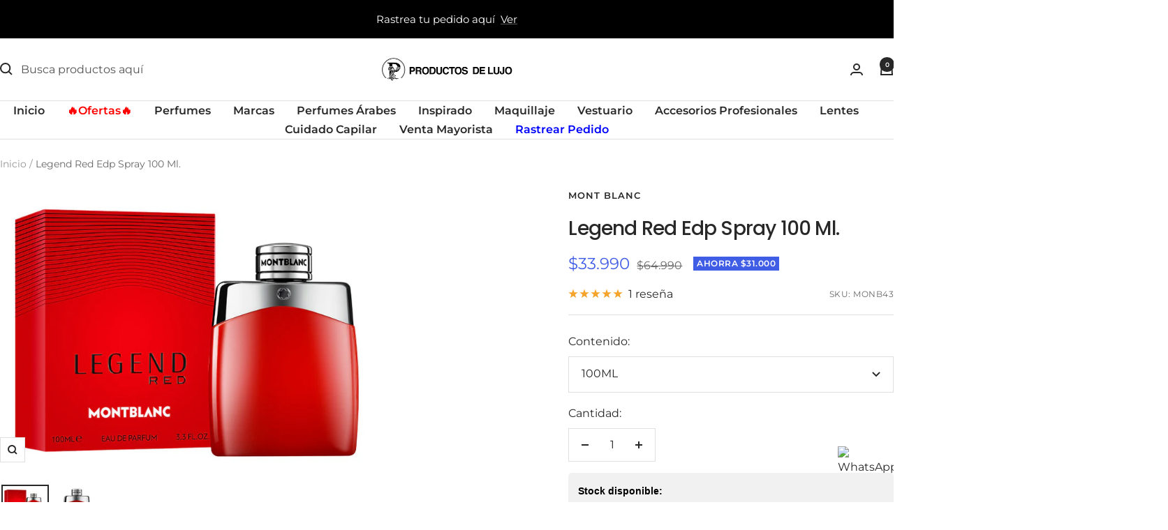

--- FILE ---
content_type: text/html; charset=utf-8
request_url: https://productosdelujo.cl/products/legend-red-edp-spray-100-ml?option_values=4691857473619&section_id=template--26328639504754__main
body_size: 5940
content:
<div id="shopify-section-template--26328639504754__main" class="shopify-section shopify-section--main-product"><style>
  #shopify-section-template--26328639504754__main {--primary-button-background: 255, 0, 0;
    --primary-button-text-color: 255, 255, 255;
    --secondary-button-background: , , ;
    --secondary-button-text-color: , , ;
  }
</style><section><product-rerender id="product-sticky-form-6948967022675-template--26328639504754__main" observe-form="product-form-main-6948967022675-template--26328639504754__main"><style>
        @media screen and (min-width: 1000px) {
          :root {
            --anchor-offset: 140px; /* When the sticky form is activate, every scroll must be offset by an extra value */
          }
        }
      </style>

      <product-sticky-form form-id="product-form-main-6948967022675-template--26328639504754__main" hidden class="product-sticky-form">
        <div class="container">
          <div class="product-sticky-form__inner">
            <div class="product-sticky-form__content-wrapper hidden-pocket"><div class="product-sticky-form__image-wrapper"><img src="//productosdelujo.cl/cdn/shop/products/16240848_2.jpg?v=1677600077&amp;width=800" alt="Legend Red Edp Spray 100 Ml." srcset="//productosdelujo.cl/cdn/shop/products/16240848_2.jpg?v=1677600077&amp;width=55 55w, //productosdelujo.cl/cdn/shop/products/16240848_2.jpg?v=1677600077&amp;width=110 110w, //productosdelujo.cl/cdn/shop/products/16240848_2.jpg?v=1677600077&amp;width=165 165w" width="800" height="800" loading="lazy" sizes="55px" class="product-sticky-form__image"></div><div class="product-sticky-form__info">
                <div class="product-sticky-form__bottom-info">
                  <span class="product-sticky-form__title">Legend Red Edp Spray 100 Ml.</span>
                  <span class="square-separator square-separator--subdued"></span>
                  <span class="product-sticky-form__price">$33.990</span>

                  <div class="product-sticky-form__unit-price text--xsmall text--subdued" style="display: none">
                    <div class="unit-price-measurement">
                      <span class="unit-price-measurement__price"></span>
                      <span class="unit-price-measurement__separator">/</span><span class="unit-price-measurement__reference-value"></span><span class="unit-price-measurement__reference-unit"></span>
                    </div>
                  </div>
                </div>
              </div>
            </div><div class="product-sticky-form__form"><div class="product-sticky-form__variants hidden-pocket"><div class="select-wrapper" data-selector-type="dropdown">
                      <combo-box fit-toggle initial-focus-selector="[aria-selected='true']" id="sticky-form-option-template--26328639504754__main-1-combo-box" class="combo-box">
                        <span class="combo-box__overlay"></span>

                        <header class="combo-box__header">
                          <p class="combo-box__title heading h6">Contenido</p>

                          <button type="button" class="combo-box__close-button tap-area" data-action="close" title="Cerrar"><svg focusable="false" width="14" height="14" class="icon icon--close   " viewBox="0 0 14 14">
        <path d="M13 13L1 1M13 1L1 13" stroke="currentColor" stroke-width="2" fill="none"></path>
      </svg></button>
                        </header>

                        <div class="combo-box__option-list" role="listbox"><button type="button" role="option" class="combo-box__option-item" value="4691857473619" aria-selected="true">100ML</button></div>

                        <select class="visually-hidden" data-option-position="1" name="option1" form="product-form-main-6948967022675-template--26328639504754__main" aria-label="Contenido"><option value="4691857473619"  selected>100ML</option></select>
                      </combo-box>

                      <button type="button" is="toggle-button" class="select" aria-expanded="false" aria-haspopup="listbox" aria-controls="sticky-form-option-template--26328639504754__main-1-combo-box">
                        <span class="select__selected-value">100ML</span><svg focusable="false" width="12" height="8" class="icon icon--chevron   " viewBox="0 0 12 8">
        <path fill="none" d="M1 1l5 5 5-5" stroke="currentColor" stroke-width="2"></path>
      </svg></button>
                    </div></div><product-payment-container class="product-sticky-form__payment-container"><button id="StickyAddToCart" is="loader-button" form="product-form-main-6948967022675-template--26328639504754__main" type="submit" data-product-add-to-cart-button data-use-primary data-button-content="Añadir al carrito" class="product-form__add-button button button--primary" >Añadir al carrito</button>
              </product-payment-container>
            </div>
          </div>
        </div>
      </product-sticky-form></product-rerender><div class="container">
    <nav aria-label="Breadcrumb" class="breadcrumb text--xsmall text--subdued hidden-phone">
      <ol class="breadcrumb__list" role="list">
        <li class="breadcrumb__item">
          <a class="breadcrumb__link" href="/">Inicio</a>
        </li><li class="breadcrumb__item">
          <span class="breadcrumb__link" aria-current="page">Legend Red Edp Spray 100 Ml.</span>
        </li>
      </ol>
    </nav>

    <!-- PRODUCT TOP PART -->

    <product-rerender id="product-info-6948967022675-template--26328639504754__main" observe-form="product-form-main-6948967022675-template--26328639504754__main" allow-partial-rerender>
      <div class="product product--thumbnails-bottom">
<product-media filtered-ids="[]" form-id="product-form-main-6948967022675-template--26328639504754__main" autoplay-video thumbnails-position="bottom" reveal-on-scroll product-handle="legend-red-edp-spray-100-ml" class="product__media" style="--largest-image-aspect-ratio: 1.0">
    <div class="product__media-list-wrapper" style="max-width: 800px"><flickity-carousel click-nav flickity-config="{
        &quot;adaptiveHeight&quot;: true,
        &quot;dragThreshold&quot;: 10,
        &quot;initialIndex&quot;: &quot;.is-initial-selected&quot;,
        &quot;fade&quot;: false,
        &quot;draggable&quot;: &quot;&gt;1&quot;,
        &quot;contain&quot;: true,
        &quot;cellSelector&quot;: &quot;.product__media-item:not(.is-filtered)&quot;,
        &quot;percentPosition&quot;: false,
        &quot;pageDots&quot;: false,
        &quot;prevNextButtons&quot;: false
      }" id="product-template--26328639504754__main-6948967022675-media-list" class="product__media-list"><div id="product-template--26328639504754__main-24489616343123" class="product__media-item  " data-media-type="image" data-media-id="24489616343123" data-original-position="0"><div class="product__media-image-wrapper aspect-ratio aspect-ratio--natural" style="padding-bottom: 74.0%; --aspect-ratio: 1.3513513513513513"><img src="//productosdelujo.cl/cdn/shop/products/2000390633091_2.jpg?v=1677600070&amp;width=750" alt="Legend Red Edp Spray 100 Ml." srcset="//productosdelujo.cl/cdn/shop/products/2000390633091_2.jpg?v=1677600070&amp;width=400 400w, //productosdelujo.cl/cdn/shop/products/2000390633091_2.jpg?v=1677600070&amp;width=500 500w, //productosdelujo.cl/cdn/shop/products/2000390633091_2.jpg?v=1677600070&amp;width=600 600w, //productosdelujo.cl/cdn/shop/products/2000390633091_2.jpg?v=1677600070&amp;width=700 700w" width="750" height="555" loading="eager" sizes="(max-width: 999px) calc(100vw - 48px), 640px"></div></div><div id="product-template--26328639504754__main-24489616638035" class="product__media-item  is-initial-selected is-selected" data-media-type="image" data-media-id="24489616638035" data-original-position="1"><div class="product__media-image-wrapper aspect-ratio aspect-ratio--natural" style="padding-bottom: 100.0%; --aspect-ratio: 1.0"><img src="//productosdelujo.cl/cdn/shop/products/16240848_2.jpg?v=1677600077&amp;width=800" alt="Legend Red Edp Spray 100 Ml." srcset="//productosdelujo.cl/cdn/shop/products/16240848_2.jpg?v=1677600077&amp;width=400 400w, //productosdelujo.cl/cdn/shop/products/16240848_2.jpg?v=1677600077&amp;width=500 500w, //productosdelujo.cl/cdn/shop/products/16240848_2.jpg?v=1677600077&amp;width=600 600w, //productosdelujo.cl/cdn/shop/products/16240848_2.jpg?v=1677600077&amp;width=700 700w, //productosdelujo.cl/cdn/shop/products/16240848_2.jpg?v=1677600077&amp;width=800 800w" width="800" height="800" loading="eager" sizes="(max-width: 999px) calc(100vw - 48px), 640px" reveal="true"></div></div></flickity-carousel><button  is="toggle-button" aria-controls="product-template--26328639504754__main-6948967022675-zoom" aria-expanded="false" class="tap-area product__zoom-button">
          <span class="visually-hidden">Zoom</span><svg fill="none" focusable="false" width="14" height="14" class="icon icon--image-zoom   " viewBox="0 0 14 14">
        <path d="M9.50184 9.50184C11.4777 7.52595 11.5133 4.358 9.58134 2.42602C7.64936 0.494037 4.48141 0.529632 2.50552 2.50552C0.529632 4.48141 0.494037 7.64936 2.42602 9.58134C4.358 11.5133 7.52595 11.4777 9.50184 9.50184ZM9.50184 9.50184L13 13" stroke="currentColor" stroke-width="2"></path>
      </svg></button></div><flickity-controls controls="product-template--26328639504754__main-6948967022675-media-list" class="product__media-nav">
        <button class="product__media-prev-next  hidden-lap-and-up tap-area tap-area--large" aria-label="Anterior" data-action="prev"><svg focusable="false" width="17" height="14" class="icon icon--nav-arrow-left  icon--direction-aware " viewBox="0 0 17 14">
        <path d="M17 7H2M8 1L2 7l6 6" stroke="currentColor" stroke-width="2" fill="none"></path>
      </svg></button><div class="dots-nav dots-nav--centered hidden-lap-and-up"><button type="button" tabindex="-1" class="dots-nav__item  tap-area"  aria-controls="product-template--26328639504754__main-24489616343123" data-media-id="24489616343123" data-action="select">
                  <span class="visually-hidden">Ir a la diapositiva 1</span>
              </button><button type="button" tabindex="-1" class="dots-nav__item  tap-area" aria-current="true" aria-controls="product-template--26328639504754__main-24489616638035" data-media-id="24489616638035" data-action="select">
                  <span class="visually-hidden">Ir a la diapositiva 2</span>
              </button></div><scroll-shadow class="product__thumbnail-scroll-shadow hidden-pocket">
          <div class="product__thumbnail-list hide-scrollbar">
            <div class="product__thumbnail-list-inner"><button type="button" tabindex="-1" reveal class="product__thumbnail-item  hidden-pocket"  aria-controls="product-template--26328639504754__main-24489616343123" data-media-id="24489616343123" data-action="select">
                  <div class="product__thumbnail">
                    <img src="//productosdelujo.cl/cdn/shop/products/2000390633091_2.jpg?v=1677600070&amp;width=750" alt="" srcset="//productosdelujo.cl/cdn/shop/products/2000390633091_2.jpg?v=1677600070&amp;width=60 60w, //productosdelujo.cl/cdn/shop/products/2000390633091_2.jpg?v=1677600070&amp;width=72 72w, //productosdelujo.cl/cdn/shop/products/2000390633091_2.jpg?v=1677600070&amp;width=120 120w, //productosdelujo.cl/cdn/shop/products/2000390633091_2.jpg?v=1677600070&amp;width=144 144w, //productosdelujo.cl/cdn/shop/products/2000390633091_2.jpg?v=1677600070&amp;width=180 180w, //productosdelujo.cl/cdn/shop/products/2000390633091_2.jpg?v=1677600070&amp;width=216 216w, //productosdelujo.cl/cdn/shop/products/2000390633091_2.jpg?v=1677600070&amp;width=240 240w, //productosdelujo.cl/cdn/shop/products/2000390633091_2.jpg?v=1677600070&amp;width=288 288w" width="750" height="555" loading="lazy" sizes="(max-width: 999px) 72px, 60px">
</div>
                </button><button type="button" tabindex="-1" reveal class="product__thumbnail-item  hidden-pocket" aria-current="true" aria-controls="product-template--26328639504754__main-24489616638035" data-media-id="24489616638035" data-action="select">
                  <div class="product__thumbnail">
                    <img src="//productosdelujo.cl/cdn/shop/products/16240848_2.jpg?v=1677600077&amp;width=800" alt="" srcset="//productosdelujo.cl/cdn/shop/products/16240848_2.jpg?v=1677600077&amp;width=60 60w, //productosdelujo.cl/cdn/shop/products/16240848_2.jpg?v=1677600077&amp;width=72 72w, //productosdelujo.cl/cdn/shop/products/16240848_2.jpg?v=1677600077&amp;width=120 120w, //productosdelujo.cl/cdn/shop/products/16240848_2.jpg?v=1677600077&amp;width=144 144w, //productosdelujo.cl/cdn/shop/products/16240848_2.jpg?v=1677600077&amp;width=180 180w, //productosdelujo.cl/cdn/shop/products/16240848_2.jpg?v=1677600077&amp;width=216 216w, //productosdelujo.cl/cdn/shop/products/16240848_2.jpg?v=1677600077&amp;width=240 240w, //productosdelujo.cl/cdn/shop/products/16240848_2.jpg?v=1677600077&amp;width=288 288w" width="800" height="800" loading="lazy" sizes="(max-width: 999px) 72px, 60px">
</div>
                </button></div>
          </div>
        </scroll-shadow>

        <button class="product__media-prev-next  hidden-lap-and-up tap-area tap-aera--large" aria-label="Siguiente" data-action="next"><svg focusable="false" width="17" height="14" class="icon icon--nav-arrow-right  icon--direction-aware " viewBox="0 0 17 14">
        <path d="M0 7h15M9 1l6 6-6 6" stroke="currentColor" stroke-width="2" fill="none"></path>
      </svg></button>
      </flickity-controls><product-image-zoom product-handle="legend-red-edp-spray-100-ml" id="product-template--26328639504754__main-6948967022675-zoom" class="pswp" tabindex="-1" role="dialog">
        <div class="pswp__bg"></div>

        <div class="pswp__scroll-wrap">
          <div class="pswp__container">
            <div class="pswp__item"></div>
            <div class="pswp__item"></div>
            <div class="pswp__item"></div>
          </div>

          <div class="pswp__ui pswp__ui--hidden">
            <div class="pswp__top-bar">
              <button class="pswp__button pswp__button--close prev-next-button" data-action="pswp-close" title="Cerrar"><svg focusable="false" width="14" height="14" class="icon icon--close   " viewBox="0 0 14 14">
        <path d="M13 13L1 1M13 1L1 13" stroke="currentColor" stroke-width="2" fill="none"></path>
      </svg></button>
            </div>

            <div class="pswp__prev-next-buttons hidden-pocket">
              <button class="pswp__button prev-next-button prev-next-button--prev" data-action="pswp-prev" title="Anterior"><svg focusable="false" width="17" height="14" class="icon icon--nav-arrow-left  icon--direction-aware " viewBox="0 0 17 14">
        <path d="M17 7H2M8 1L2 7l6 6" stroke="currentColor" stroke-width="2" fill="none"></path>
      </svg></button>
              <button class="pswp__button prev-next-button prev-next-button--next" data-action="pswp-next" title="Siguiente"><svg focusable="false" width="17" height="14" class="icon icon--nav-arrow-right  icon--direction-aware " viewBox="0 0 17 14">
        <path d="M0 7h15M9 1l6 6-6 6" stroke="currentColor" stroke-width="2" fill="none"></path>
      </svg></button>
            </div>

            <div class="pswp__dots-nav-wrapper hidden-lap-and-up">
              <button class="tap-area tap-area--large" data-action="pswp-prev">
                <span class="visually-hidden">Anterior</span><svg focusable="false" width="17" height="14" class="icon icon--nav-arrow-left  icon--direction-aware " viewBox="0 0 17 14">
        <path d="M17 7H2M8 1L2 7l6 6" stroke="currentColor" stroke-width="2" fill="none"></path>
      </svg></button>

              <div class="dots-nav dots-nav--centered">
                <!-- This will be fill at runtime as the number of items will be dynamic -->
              </div>

              <button class="tap-area tap-area--large" data-action="pswp-next">
                <span class="visually-hidden">Siguiente</span><svg focusable="false" width="17" height="14" class="icon icon--nav-arrow-right  icon--direction-aware " viewBox="0 0 17 14">
        <path d="M0 7h15M9 1l6 6-6 6" stroke="currentColor" stroke-width="2" fill="none"></path>
      </svg></button>
            </div>
          </div>
        </div>
      </product-image-zoom></product-media><div class="product__info">
  <!-- PRODUCT META -->
  <product-meta data-block-type="meta" data-block-id="template--26328639504754__main" price-class="price--large" class="product-meta"><h2 class="product-meta__vendor heading heading--small"><a href="/collections/vendors?q=MONT%20BLANC">MONT BLANC</a></h2>
      <h1 class="product-meta__title heading h3">Legend Red Edp Spray 100 Ml.</h1>
    

    <div class="product-meta__price-list-container"><div class="price-list"><span class="price price--highlight price--large">
              <span class="visually-hidden">Precio de venta</span>$33.990</span>

            <span class="price price--compare">
              <span class="visually-hidden">Precio normal</span>$64.990</span></div><div class="product-meta__label-list label-list"><span class="label label--highlight">Ahorra $31.000</span></div></div><product-payment-terms data-block-type="payment-terms" data-block-id="template--26328639504754__main"><form method="post" action="/cart/add" id="product-installment-form-template--26328639504754__main-6948967022675" accept-charset="UTF-8" class="shopify-product-form" enctype="multipart/form-data"><input type="hidden" name="form_type" value="product" /><input type="hidden" name="utf8" value="✓" /><input type="hidden" name="id" value="40546916237395"><input type="hidden" name="product-id" value="6948967022675" /><input type="hidden" name="section-id" value="template--26328639504754__main" /></form></product-payment-terms><div class="product-meta__reference"><a href="#product-6948967022675-reviews-pocket" is="review-link" data-smooth-scroll class="product-meta__reviews-badge hidden-lap-and-up"><div class="rating">
    <div class="rating__stars" role="img" aria-label="5.0 de 5.0 estrellas"><svg fill="none" focusable="false" width="14" height="14" class="icon icon--rating-star   rating__star rating__star--full" viewBox="0 0 14 13">
        <path d="M7 0L8.6458 4.73475L13.6574 4.83688L9.66296 7.86525L11.1145 12.6631L7 9.8L2.8855 12.6631L4.33704 7.86525L0.342604 4.83688L5.3542 4.73475L7 0Z" fill="currentColor"></path>
      </svg><svg fill="none" focusable="false" width="14" height="14" class="icon icon--rating-star   rating__star rating__star--full" viewBox="0 0 14 13">
        <path d="M7 0L8.6458 4.73475L13.6574 4.83688L9.66296 7.86525L11.1145 12.6631L7 9.8L2.8855 12.6631L4.33704 7.86525L0.342604 4.83688L5.3542 4.73475L7 0Z" fill="currentColor"></path>
      </svg><svg fill="none" focusable="false" width="14" height="14" class="icon icon--rating-star   rating__star rating__star--full" viewBox="0 0 14 13">
        <path d="M7 0L8.6458 4.73475L13.6574 4.83688L9.66296 7.86525L11.1145 12.6631L7 9.8L2.8855 12.6631L4.33704 7.86525L0.342604 4.83688L5.3542 4.73475L7 0Z" fill="currentColor"></path>
      </svg><svg fill="none" focusable="false" width="14" height="14" class="icon icon--rating-star   rating__star rating__star--full" viewBox="0 0 14 13">
        <path d="M7 0L8.6458 4.73475L13.6574 4.83688L9.66296 7.86525L11.1145 12.6631L7 9.8L2.8855 12.6631L4.33704 7.86525L0.342604 4.83688L5.3542 4.73475L7 0Z" fill="currentColor"></path>
      </svg><svg fill="none" focusable="false" width="14" height="14" class="icon icon--rating-star   rating__star rating__star--full" viewBox="0 0 14 13">
        <path d="M7 0L8.6458 4.73475L13.6574 4.83688L9.66296 7.86525L11.1145 12.6631L7 9.8L2.8855 12.6631L4.33704 7.86525L0.342604 4.83688L5.3542 4.73475L7 0Z" fill="currentColor"></path>
      </svg></div>

    <span class="rating__caption">1 reseña</span>
  </div></a>
        <a href="#product-6948967022675-tabs" is="review-link" data-smooth-scroll class="product-meta__reviews-badge hidden-pocket"><div class="rating">
    <div class="rating__stars" role="img" aria-label="5.0 de 5.0 estrellas"><svg fill="none" focusable="false" width="14" height="14" class="icon icon--rating-star   rating__star rating__star--full" viewBox="0 0 14 13">
        <path d="M7 0L8.6458 4.73475L13.6574 4.83688L9.66296 7.86525L11.1145 12.6631L7 9.8L2.8855 12.6631L4.33704 7.86525L0.342604 4.83688L5.3542 4.73475L7 0Z" fill="currentColor"></path>
      </svg><svg fill="none" focusable="false" width="14" height="14" class="icon icon--rating-star   rating__star rating__star--full" viewBox="0 0 14 13">
        <path d="M7 0L8.6458 4.73475L13.6574 4.83688L9.66296 7.86525L11.1145 12.6631L7 9.8L2.8855 12.6631L4.33704 7.86525L0.342604 4.83688L5.3542 4.73475L7 0Z" fill="currentColor"></path>
      </svg><svg fill="none" focusable="false" width="14" height="14" class="icon icon--rating-star   rating__star rating__star--full" viewBox="0 0 14 13">
        <path d="M7 0L8.6458 4.73475L13.6574 4.83688L9.66296 7.86525L11.1145 12.6631L7 9.8L2.8855 12.6631L4.33704 7.86525L0.342604 4.83688L5.3542 4.73475L7 0Z" fill="currentColor"></path>
      </svg><svg fill="none" focusable="false" width="14" height="14" class="icon icon--rating-star   rating__star rating__star--full" viewBox="0 0 14 13">
        <path d="M7 0L8.6458 4.73475L13.6574 4.83688L9.66296 7.86525L11.1145 12.6631L7 9.8L2.8855 12.6631L4.33704 7.86525L0.342604 4.83688L5.3542 4.73475L7 0Z" fill="currentColor"></path>
      </svg><svg fill="none" focusable="false" width="14" height="14" class="icon icon--rating-star   rating__star rating__star--full" viewBox="0 0 14 13">
        <path d="M7 0L8.6458 4.73475L13.6574 4.83688L9.66296 7.86525L11.1145 12.6631L7 9.8L2.8855 12.6631L4.33704 7.86525L0.342604 4.83688L5.3542 4.73475L7 0Z" fill="currentColor"></path>
      </svg></div>

    <span class="rating__caption">1 reseña</span>
  </div></a><span class="product-meta__sku text--subdued text--xxsmall">SKU:
          <span class="product-meta__sku-number">MONB43</span>
        </span></div></product-meta><div class="product-form"><!-- Failed to render app block "stamped_reviews_product_rating_image_CHx4PN": app block path "shopify://apps/stamped-reviews/blocks/product-rating-image/a103faaf-2125-4b0e-89fa-de5149736723" does not exist --><variant-picker data-block-type="variant-picker" data-block-id="template--26328639504754__main" handle="legend-red-edp-spray-100-ml" section-id="template--26328639504754__main" form-id="product-form-main-6948967022675-template--26328639504754__main" update-url  class="product-form__variants" ><script data-variant type="application/json">{"id":40546916237395,"title":"100ML","option1":"100ML","option2":null,"option3":null,"sku":"MONB43","requires_shipping":true,"taxable":true,"featured_image":{"id":32103081214035,"product_id":6948967022675,"position":2,"created_at":"2023-02-28T13:01:16-03:00","updated_at":"2023-02-28T13:01:17-03:00","alt":null,"width":800,"height":800,"src":"\/\/productosdelujo.cl\/cdn\/shop\/products\/16240848_2.jpg?v=1677600077","variant_ids":[40546916237395]},"available":true,"name":"Legend Red Edp Spray 100 Ml. - 100ML","public_title":"100ML","options":["100ML"],"price":3399000,"weight":350,"compare_at_price":6499000,"inventory_management":"shopify","barcode":"3386460127950","featured_media":{"alt":null,"id":24489616638035,"position":2,"preview_image":{"aspect_ratio":1.0,"height":800,"width":800,"src":"\/\/productosdelujo.cl\/cdn\/shop\/products\/16240848_2.jpg?v=1677600077"}},"requires_selling_plan":false,"selling_plan_allocations":[],"quantity_rule":{"min":1,"max":null,"increment":1}}</script><div class="product-form__option-selector" data-selector-type="dropdown">
                <div class="product-form__option-info">
                  <span class="product-form__option-name">Contenido:</span></div><div class="select-wrapper">
                      <combo-box initial-focus-selector="[aria-selected='true']" id="option-template--26328639504754__main--6948967022675-1-combo-box" class="combo-box">
                        <span class="combo-box__overlay"></span>

                        <header class="combo-box__header">
                          <p class="combo-box__title heading h6">Contenido</p>

                          <button type="button" class="combo-box__close-button tap-area" data-action="close" title="Cerrar"><svg focusable="false" width="14" height="14" class="icon icon--close   " viewBox="0 0 14 14">
        <path d="M13 13L1 1M13 1L1 13" stroke="currentColor" stroke-width="2" fill="none"></path>
      </svg></button>
                        </header>

                        <div class="combo-box__option-list" role="listbox"><button type="button" role="option" class="combo-box__option-item " value="4691857473619" aria-selected="true">100ML</button></div>

                        <input type="hidden" data-option-position="1" name="option1" form="product-form-main-6948967022675-template--26328639504754__main" value="4691857473619" aria-label="Contenido">
                      </combo-box>

                      <button type="button" is="toggle-button" class="select" aria-expanded="false" aria-haspopup="listbox" aria-controls="option-template--26328639504754__main--6948967022675-1-combo-box">
                        <span id="option-template--26328639504754__main--6948967022675-1-value" class="select__selected-value">100ML</span><svg focusable="false" width="12" height="8" class="icon icon--chevron   " viewBox="0 0 12 8">
        <path fill="none" d="M1 1l5 5 5-5" stroke="currentColor" stroke-width="2"></path>
      </svg></button>
                    </div></div><noscript>
              <label class="input__block-label" for="product-select-template--26328639504754__main-6948967022675">Variante</label>

              <div class="select-wrapper">
                <select class="select" autocomplete="off" id="product-select-template--26328639504754__main-6948967022675" name="id" form="product-form-main-6948967022675-template--26328639504754__main"><option selected="selected"  value="40546916237395" data-sku="MONB43">100ML - $33.990</option></select><svg focusable="false" width="12" height="8" class="icon icon--chevron   " viewBox="0 0 12 8">
        <path fill="none" d="M1 1l5 5 5-5" stroke="currentColor" stroke-width="2"></path>
      </svg></div>
            </noscript>
          </variant-picker><div data-block-type="quantity-selector" data-block-id="quantity_selector" class="product-form__quantity" >
            <span class="product-form__quantity-label">Cantidad:</span>

            <quantity-selector class="quantity-selector">
              <button type="button" class="quantity-selector__button">
                <span class="visually-hidden">Decrecer cantidad</span><svg focusable="false" width="10" height="2" class="icon icon--minus-big   " viewBox="0 0 10 2">
        <path fill="currentColor" d="M0 0h10v2H0z"></path>
      </svg></button>

              <input type="number" form="product-form-main-6948967022675-template--26328639504754__main" is="input-number" class="quantity-selector__input" inputmode="numeric" name="quantity" autocomplete="off" value="1" step="1" min="1"  aria-label="Cantidad">

              <button type="button" class="quantity-selector__button">
                <span class="visually-hidden">Aumentar cantidad</span><svg focusable="false" width="10" height="10" class="icon icon--plus-big   " viewBox="0 0 10 10">
        <path fill-rule="evenodd" clip-rule="evenodd" d="M4 6v4h2V6h4V4H6V0H4v4H0v2h4z" fill="currentColor"></path>
      </svg></button>
            </quantity-selector></div><!--% comment %-->
 <!-- stock por sucursales -->
  <div class="stock_sucursalesdiv">
        <p><strong>Stock disponible:</strong></p>

        
          
            <div class="stock_suc_div"><ul class="stock_sucursales"><li id='suc_11'>Ahumada 011: <b>0</b></li><li id='suc_1'>Stock Página Web: <b>24</b></li><li id='suc_3'>Stock Tienda Kennedy 7440: <b>0</b></li><li id='suc_10'>Las Condes: <b>0</b></li><li id='suc_12'>Los leones: <b>6</b></li><li id='suc_6'>Stock Tienda Alfredo Barros Errázuriz 1954: <b>6</b></li><li id='suc_4'>Stock Tienda Salvador Sanfuentes 2520: <b>10</b></li></ul></div>
          
           
  </div>
  <!-- fin stock por sucursales -->
 <!--% endcomment %--><div id="shopify-block-AdjBEeHY5MjVyK2hBW__selleasy_lb_upsell_addon_block_X6cB6Q" class="shopify-block shopify-app-block"><div class='selleasy-block-product-addon'></div>

</div><div data-block-type="buy-buttons" data-block-id="buy_buttons" class="product-form__buy-buttons" ><form method="post" action="/cart/add" id="product-form-main-6948967022675-template--26328639504754__main" accept-charset="UTF-8" class="shopify-product-form" enctype="multipart/form-data" is="product-form"><input type="hidden" name="form_type" value="product" /><input type="hidden" name="utf8" value="✓" /><input type="hidden" disabled name="id" value="40546916237395">

              <product-payment-container id="MainPaymentContainer" class="product-form__payment-container" >
                <button id="AddToCart" type="submit" is="loader-button" data-use-primary data-product-add-to-cart-button data-button-content="Añadir al carrito" class="product-form__add-button button button--primary button--full" >Añadir al carrito</button></product-payment-container><input type="hidden" name="product-id" value="6948967022675" /><input type="hidden" name="section-id" value="template--26328639504754__main" /></form></div><store-pickup data-block-type="pickup-availability" data-block-id="buy_buttons" class="product-form__store-availability-container"></store-pickup><div data-block-type="liquid" data-block-id="liquid_H6UaRU" >
          
            <div class="product-form__custom-liquid"><div id="omnisend-embedded-v2-680a7ea7e4cd0ff79afc4ddb"></div></div></div></div></div></div>
    </product-rerender>
  </div>
</section><template id="quick-buy-content">
  <quick-buy-drawer class="drawer drawer--large drawer--quick-buy">
    <cart-notification hidden class="cart-notification cart-notification--drawer"></cart-notification>

    <span class="drawer__overlay"></span>

    <product-rerender id="quick-buy-drawer-product-form-quick-buy--6948967022675-template--26328639504754__main" observe-form="product-form-quick-buy--6948967022675-template--26328639504754__main">
      <header class="drawer__header">
        <p class="drawer__title heading h6">Elegir opciones</p>

        <button type="button" class="drawer__close-button tap-area" data-action="close" title="Cerrar"><svg focusable="false" width="14" height="14" class="icon icon--close   " viewBox="0 0 14 14">
        <path d="M13 13L1 1M13 1L1 13" stroke="currentColor" stroke-width="2" fill="none"></path>
      </svg></button>
      </header>

      <div class="drawer__content"><div class="quick-buy-product"><img src="//productosdelujo.cl/cdn/shop/products/16240848_2.jpg?v=1677600077&amp;width=800" alt="Legend Red Edp Spray 100 Ml." srcset="//productosdelujo.cl/cdn/shop/products/16240848_2.jpg?v=1677600077&amp;width=114 114w, //productosdelujo.cl/cdn/shop/products/16240848_2.jpg?v=1677600077&amp;width=228 228w, //productosdelujo.cl/cdn/shop/products/16240848_2.jpg?v=1677600077&amp;width=342 342w" width="800" height="800" loading="lazy" sizes="114px" class="quick-buy-product__image"><div class="quick-buy-product__info ">
      <product-meta class="product-item-meta"><a href="/collections/vendors?q=MONT%20BLANC" class="product-item-meta__vendor heading heading--xsmall">MONT BLANC</a><a href="/products/legend-red-edp-spray-100-ml" class="product-item-meta__title">Legend Red Edp Spray 100 Ml.</a>

        <div class="product-item-meta__price-list-container" role="region" aria-live="polite"><div class="price-list"><span class="price price--highlight">
                  <span class="visually-hidden">Precio de venta</span>$33.990</span>

                <span class="price price--compare">
                  <span class="visually-hidden">Precio normal</span>$64.990</span></div><a href="/products/legend-red-edp-spray-100-ml" class="link text--subdued">Ver detalles</a>
        </div></product-meta>
    </div>
  </div><div class="product-form"><!-- Failed to render app block "stamped_reviews_product_rating_image_CHx4PN": app block path "shopify://apps/stamped-reviews/blocks/product-rating-image/a103faaf-2125-4b0e-89fa-de5149736723" does not exist --><variant-picker data-block-type="variant-picker" data-block-id="template--26328639504754__main" handle="legend-red-edp-spray-100-ml" section-id="template--26328639504754__main" form-id="product-form-quick-buy--6948967022675-template--26328639504754__main"   class="product-form__variants" ><script data-variant type="application/json">{"id":40546916237395,"title":"100ML","option1":"100ML","option2":null,"option3":null,"sku":"MONB43","requires_shipping":true,"taxable":true,"featured_image":{"id":32103081214035,"product_id":6948967022675,"position":2,"created_at":"2023-02-28T13:01:16-03:00","updated_at":"2023-02-28T13:01:17-03:00","alt":null,"width":800,"height":800,"src":"\/\/productosdelujo.cl\/cdn\/shop\/products\/16240848_2.jpg?v=1677600077","variant_ids":[40546916237395]},"available":true,"name":"Legend Red Edp Spray 100 Ml. - 100ML","public_title":"100ML","options":["100ML"],"price":3399000,"weight":350,"compare_at_price":6499000,"inventory_management":"shopify","barcode":"3386460127950","featured_media":{"alt":null,"id":24489616638035,"position":2,"preview_image":{"aspect_ratio":1.0,"height":800,"width":800,"src":"\/\/productosdelujo.cl\/cdn\/shop\/products\/16240848_2.jpg?v=1677600077"}},"requires_selling_plan":false,"selling_plan_allocations":[],"quantity_rule":{"min":1,"max":null,"increment":1}}</script><div class="product-form__option-selector" data-selector-type="dropdown">
                <div class="product-form__option-info">
                  <span class="product-form__option-name">Contenido:</span></div><div class="select-wrapper">
                      <combo-box initial-focus-selector="[aria-selected='true']" id="option-template--26328639504754__main--6948967022675-1-combo-box" class="combo-box">
                        <span class="combo-box__overlay"></span>

                        <header class="combo-box__header">
                          <p class="combo-box__title heading h6">Contenido</p>

                          <button type="button" class="combo-box__close-button tap-area" data-action="close" title="Cerrar"><svg focusable="false" width="14" height="14" class="icon icon--close   " viewBox="0 0 14 14">
        <path d="M13 13L1 1M13 1L1 13" stroke="currentColor" stroke-width="2" fill="none"></path>
      </svg></button>
                        </header>

                        <div class="combo-box__option-list" role="listbox"><button type="button" role="option" class="combo-box__option-item " value="4691857473619" aria-selected="true">100ML</button></div>

                        <input type="hidden" data-option-position="1" name="option1" form="product-form-quick-buy--6948967022675-template--26328639504754__main" value="4691857473619" aria-label="Contenido">
                      </combo-box>

                      <button type="button" is="toggle-button" class="select" aria-expanded="false" aria-haspopup="listbox" aria-controls="option-template--26328639504754__main--6948967022675-1-combo-box">
                        <span id="option-template--26328639504754__main--6948967022675-1-value" class="select__selected-value">100ML</span><svg focusable="false" width="12" height="8" class="icon icon--chevron   " viewBox="0 0 12 8">
        <path fill="none" d="M1 1l5 5 5-5" stroke="currentColor" stroke-width="2"></path>
      </svg></button>
                    </div></div><noscript>
              <label class="input__block-label" for="product-select-template--26328639504754__main-6948967022675">Variante</label>

              <div class="select-wrapper">
                <select class="select" autocomplete="off" id="product-select-template--26328639504754__main-6948967022675" name="id" form="product-form-quick-buy--6948967022675-template--26328639504754__main"><option selected="selected"  value="40546916237395" data-sku="MONB43">100ML - $33.990</option></select><svg focusable="false" width="12" height="8" class="icon icon--chevron   " viewBox="0 0 12 8">
        <path fill="none" d="M1 1l5 5 5-5" stroke="currentColor" stroke-width="2"></path>
      </svg></div>
            </noscript>
          </variant-picker><div data-block-type="quantity-selector" data-block-id="quantity_selector" class="product-form__quantity" >
            <span class="product-form__quantity-label">Cantidad:</span>

            <quantity-selector class="quantity-selector">
              <button type="button" class="quantity-selector__button">
                <span class="visually-hidden">Decrecer cantidad</span><svg focusable="false" width="10" height="2" class="icon icon--minus-big   " viewBox="0 0 10 2">
        <path fill="currentColor" d="M0 0h10v2H0z"></path>
      </svg></button>

              <input type="number" form="product-form-quick-buy--6948967022675-template--26328639504754__main" is="input-number" class="quantity-selector__input" inputmode="numeric" name="quantity" autocomplete="off" value="1" step="1" min="1"  aria-label="Cantidad">

              <button type="button" class="quantity-selector__button">
                <span class="visually-hidden">Aumentar cantidad</span><svg focusable="false" width="10" height="10" class="icon icon--plus-big   " viewBox="0 0 10 10">
        <path fill-rule="evenodd" clip-rule="evenodd" d="M4 6v4h2V6h4V4H6V0H4v4H0v2h4z" fill="currentColor"></path>
      </svg></button>
            </quantity-selector></div><!--% comment %-->
 <!-- stock por sucursales -->
  <div class="stock_sucursalesdiv">
        <p><strong>Stock disponible:</strong></p>

        
          
            <div class="stock_suc_div"><ul class="stock_sucursales"><li id='suc_11'>Ahumada 011: <b>0</b></li><li id='suc_1'>Stock Página Web: <b>24</b></li><li id='suc_3'>Stock Tienda Kennedy 7440: <b>0</b></li><li id='suc_10'>Las Condes: <b>0</b></li><li id='suc_12'>Los leones: <b>6</b></li><li id='suc_6'>Stock Tienda Alfredo Barros Errázuriz 1954: <b>6</b></li><li id='suc_4'>Stock Tienda Salvador Sanfuentes 2520: <b>10</b></li></ul></div>
          
           
  </div>
  <!-- fin stock por sucursales -->
 <!--% endcomment %--><div id="shopify-block-AdjBEeHY5MjVyK2hBW__selleasy_lb_upsell_addon_block_X6cB6Q-1" class="shopify-block shopify-app-block"><div class='selleasy-block-product-addon'></div>

</div><div data-block-type="buy-buttons" data-block-id="buy_buttons" class="product-form__buy-buttons" ><form method="post" action="/cart/add" id="product-form-quick-buy--6948967022675-template--26328639504754__main" accept-charset="UTF-8" class="shopify-product-form" enctype="multipart/form-data" is="product-form"><input type="hidden" name="form_type" value="product" /><input type="hidden" name="utf8" value="✓" /><input type="hidden" disabled name="id" value="40546916237395">

              <product-payment-container  class="product-form__payment-container" >
                <button id="AddToCart" type="submit" is="loader-button" data-use-primary data-product-add-to-cart-button data-button-content="Añadir al carrito" class="product-form__add-button button button--primary button--full" >Añadir al carrito</button></product-payment-container><input type="hidden" name="product-id" value="6948967022675" /><input type="hidden" name="section-id" value="template--26328639504754__main" /></form></div><div data-block-type="liquid" data-block-id="liquid_H6UaRU" >
          
            <div class="product-form__custom-liquid"><div id="omnisend-embedded-v2-680a7ea7e4cd0ff79afc4ddb"></div></div></div></div></div>
    </product-rerender>
  </quick-buy-drawer>

  <quick-buy-popover class="popover popover--quick-buy">
    <span class="popover__overlay"></span>

    <product-rerender id="quick-buy-popover-product-form-quick-buy--6948967022675-template--26328639504754__main" observe-form="product-form-quick-buy--6948967022675-template--26328639504754__main">
      <header class="popover__header"><div class="quick-buy-product"><img src="//productosdelujo.cl/cdn/shop/products/16240848_2.jpg?v=1677600077&amp;width=800" alt="Legend Red Edp Spray 100 Ml." srcset="//productosdelujo.cl/cdn/shop/products/16240848_2.jpg?v=1677600077&amp;width=114 114w, //productosdelujo.cl/cdn/shop/products/16240848_2.jpg?v=1677600077&amp;width=228 228w, //productosdelujo.cl/cdn/shop/products/16240848_2.jpg?v=1677600077&amp;width=342 342w" width="800" height="800" loading="lazy" sizes="114px" class="quick-buy-product__image"><div class="quick-buy-product__info ">
      <product-meta class="product-item-meta"><a href="/collections/vendors?q=MONT%20BLANC" class="product-item-meta__vendor heading heading--xsmall">MONT BLANC</a><a href="/products/legend-red-edp-spray-100-ml" class="product-item-meta__title">Legend Red Edp Spray 100 Ml.</a>

        <div class="product-item-meta__price-list-container" role="region" aria-live="polite"><div class="price-list"><span class="price price--highlight">
                  <span class="visually-hidden">Precio de venta</span>$33.990</span>

                <span class="price price--compare">
                  <span class="visually-hidden">Precio normal</span>$64.990</span></div><a href="/products/legend-red-edp-spray-100-ml" class="link text--subdued">Ver detalles</a>
        </div></product-meta>
    </div>
  </div><button type="button" class="popover__close-button tap-area tap-area--large" data-action="close" title="Cerrar"><svg focusable="false" width="14" height="14" class="icon icon--close   " viewBox="0 0 14 14">
        <path d="M13 13L1 1M13 1L1 13" stroke="currentColor" stroke-width="2" fill="none"></path>
      </svg></button>
      </header>

      <div class="popover__content popover__content--no-padding"><div class="product-form"><!-- Failed to render app block "stamped_reviews_product_rating_image_CHx4PN": app block path "shopify://apps/stamped-reviews/blocks/product-rating-image/a103faaf-2125-4b0e-89fa-de5149736723" does not exist --><variant-picker data-block-type="variant-picker" data-block-id="template--26328639504754__main" handle="legend-red-edp-spray-100-ml" section-id="template--26328639504754__main" form-id="product-form-quick-buy--6948967022675-template--26328639504754__main"   class="product-form__variants" ><script data-variant type="application/json">{"id":40546916237395,"title":"100ML","option1":"100ML","option2":null,"option3":null,"sku":"MONB43","requires_shipping":true,"taxable":true,"featured_image":{"id":32103081214035,"product_id":6948967022675,"position":2,"created_at":"2023-02-28T13:01:16-03:00","updated_at":"2023-02-28T13:01:17-03:00","alt":null,"width":800,"height":800,"src":"\/\/productosdelujo.cl\/cdn\/shop\/products\/16240848_2.jpg?v=1677600077","variant_ids":[40546916237395]},"available":true,"name":"Legend Red Edp Spray 100 Ml. - 100ML","public_title":"100ML","options":["100ML"],"price":3399000,"weight":350,"compare_at_price":6499000,"inventory_management":"shopify","barcode":"3386460127950","featured_media":{"alt":null,"id":24489616638035,"position":2,"preview_image":{"aspect_ratio":1.0,"height":800,"width":800,"src":"\/\/productosdelujo.cl\/cdn\/shop\/products\/16240848_2.jpg?v=1677600077"}},"requires_selling_plan":false,"selling_plan_allocations":[],"quantity_rule":{"min":1,"max":null,"increment":1}}</script><div class="product-form__option-selector" data-selector-type="dropdown">
                <div class="product-form__option-info">
                  <span class="product-form__option-name">Contenido:</span></div><div class="select-wrapper">
                      <combo-box initial-focus-selector="[aria-selected='true']" id="option-template--26328639504754__main--6948967022675-1-combo-box" class="combo-box">
                        <span class="combo-box__overlay"></span>

                        <header class="combo-box__header">
                          <p class="combo-box__title heading h6">Contenido</p>

                          <button type="button" class="combo-box__close-button tap-area" data-action="close" title="Cerrar"><svg focusable="false" width="14" height="14" class="icon icon--close   " viewBox="0 0 14 14">
        <path d="M13 13L1 1M13 1L1 13" stroke="currentColor" stroke-width="2" fill="none"></path>
      </svg></button>
                        </header>

                        <div class="combo-box__option-list" role="listbox"><button type="button" role="option" class="combo-box__option-item " value="4691857473619" aria-selected="true">100ML</button></div>

                        <input type="hidden" data-option-position="1" name="option1" form="product-form-quick-buy--6948967022675-template--26328639504754__main" value="4691857473619" aria-label="Contenido">
                      </combo-box>

                      <button type="button" is="toggle-button" class="select" aria-expanded="false" aria-haspopup="listbox" aria-controls="option-template--26328639504754__main--6948967022675-1-combo-box">
                        <span id="option-template--26328639504754__main--6948967022675-1-value" class="select__selected-value">100ML</span><svg focusable="false" width="12" height="8" class="icon icon--chevron   " viewBox="0 0 12 8">
        <path fill="none" d="M1 1l5 5 5-5" stroke="currentColor" stroke-width="2"></path>
      </svg></button>
                    </div></div><noscript>
              <label class="input__block-label" for="product-select-template--26328639504754__main-6948967022675">Variante</label>

              <div class="select-wrapper">
                <select class="select" autocomplete="off" id="product-select-template--26328639504754__main-6948967022675" name="id" form="product-form-quick-buy--6948967022675-template--26328639504754__main"><option selected="selected"  value="40546916237395" data-sku="MONB43">100ML - $33.990</option></select><svg focusable="false" width="12" height="8" class="icon icon--chevron   " viewBox="0 0 12 8">
        <path fill="none" d="M1 1l5 5 5-5" stroke="currentColor" stroke-width="2"></path>
      </svg></div>
            </noscript>
          </variant-picker><div data-block-type="quantity-selector" data-block-id="quantity_selector" class="product-form__quantity" >
            <span class="product-form__quantity-label">Cantidad:</span>

            <quantity-selector class="quantity-selector">
              <button type="button" class="quantity-selector__button">
                <span class="visually-hidden">Decrecer cantidad</span><svg focusable="false" width="10" height="2" class="icon icon--minus-big   " viewBox="0 0 10 2">
        <path fill="currentColor" d="M0 0h10v2H0z"></path>
      </svg></button>

              <input type="number" form="product-form-quick-buy--6948967022675-template--26328639504754__main" is="input-number" class="quantity-selector__input" inputmode="numeric" name="quantity" autocomplete="off" value="1" step="1" min="1"  aria-label="Cantidad">

              <button type="button" class="quantity-selector__button">
                <span class="visually-hidden">Aumentar cantidad</span><svg focusable="false" width="10" height="10" class="icon icon--plus-big   " viewBox="0 0 10 10">
        <path fill-rule="evenodd" clip-rule="evenodd" d="M4 6v4h2V6h4V4H6V0H4v4H0v2h4z" fill="currentColor"></path>
      </svg></button>
            </quantity-selector></div><!--% comment %-->
 <!-- stock por sucursales -->
  <div class="stock_sucursalesdiv">
        <p><strong>Stock disponible:</strong></p>

        
          
            <div class="stock_suc_div"><ul class="stock_sucursales"><li id='suc_11'>Ahumada 011: <b>0</b></li><li id='suc_1'>Stock Página Web: <b>24</b></li><li id='suc_3'>Stock Tienda Kennedy 7440: <b>0</b></li><li id='suc_10'>Las Condes: <b>0</b></li><li id='suc_12'>Los leones: <b>6</b></li><li id='suc_6'>Stock Tienda Alfredo Barros Errázuriz 1954: <b>6</b></li><li id='suc_4'>Stock Tienda Salvador Sanfuentes 2520: <b>10</b></li></ul></div>
          
           
  </div>
  <!-- fin stock por sucursales -->
 <!--% endcomment %--><div id="shopify-block-AdjBEeHY5MjVyK2hBW__selleasy_lb_upsell_addon_block_X6cB6Q-2" class="shopify-block shopify-app-block"><div class='selleasy-block-product-addon'></div>

</div><div data-block-type="buy-buttons" data-block-id="buy_buttons" class="product-form__buy-buttons" ><form method="post" action="/cart/add" id="product-form-quick-buy--6948967022675-template--26328639504754__main" accept-charset="UTF-8" class="shopify-product-form" enctype="multipart/form-data" is="product-form"><input type="hidden" name="form_type" value="product" /><input type="hidden" name="utf8" value="✓" /><input type="hidden" disabled name="id" value="40546916237395">

              <product-payment-container  class="product-form__payment-container" >
                <button id="AddToCart" type="submit" is="loader-button" data-use-primary data-product-add-to-cart-button data-button-content="Añadir al carrito" class="product-form__add-button button button--primary button--full" >Añadir al carrito</button></product-payment-container><input type="hidden" name="product-id" value="6948967022675" /><input type="hidden" name="section-id" value="template--26328639504754__main" /></form></div><div data-block-type="liquid" data-block-id="liquid_H6UaRU" >
          
            <div class="product-form__custom-liquid"><div id="omnisend-embedded-v2-680a7ea7e4cd0ff79afc4ddb"></div></div></div></div></div>
    </product-rerender>
  </quick-buy-popover>
</template>
<style> #shopify-section-template--26328639504754__main .product-meta__title {font-size: 28px;} </style></div>

--- FILE ---
content_type: text/javascript; charset=utf-8
request_url: https://productosdelujo.cl/products/legend-red-edp-spray-100-ml.js
body_size: 804
content:
{"id":6948967022675,"title":"Legend Red Edp Spray 100 Ml.","handle":"legend-red-edp-spray-100-ml","description":"\u003cb data-mce-fragment=\"1\"\u003eLegend Red\u003c\/b\u003e\u003cspan data-mce-fragment=\"1\"\u003e de \u003c\/span\u003e\u003cb data-mce-fragment=\"1\"\u003eMontblanc\u003c\/b\u003e\u003cspan data-mce-fragment=\"1\"\u003e es una fragancia de la familia olfativa para Hombres. Esta fragrancia es nueva. \u003c\/span\u003e\u003cb data-mce-fragment=\"1\"\u003eLegend Red\u003c\/b\u003e\u003cspan data-mce-fragment=\"1\"\u003e se lanzó en 2022. Las Notas de Salida son naranja sanguina, toronja (pomelo) y cardamomo; las Notas de Corazón son cedro, esclarea y bayas de enebro; las Notas de Fondo son cedro del Atlas, caoba y haba tonka.\u003c\/span\u003e","published_at":"2023-02-28T13:20:53-03:00","created_at":"2023-02-27T15:03:06-03:00","vendor":"MONT BLANC","type":"3-DESIGNER-PERFUME-EDP-HOMBRE","tags":["100ML","cyberjun25","Cítrico","EAU DE PARFUM","EDP","HOMBRE","LEGEND","LEGEND RED","Mont Blanc","Montblanc","PERFUME","Perfumes","PERFUMES MUJER"],"price":3399000,"price_min":3399000,"price_max":3399000,"available":true,"price_varies":false,"compare_at_price":6499000,"compare_at_price_min":6499000,"compare_at_price_max":6499000,"compare_at_price_varies":false,"variants":[{"id":40546916237395,"title":"100ML","option1":"100ML","option2":null,"option3":null,"sku":"MONB43","requires_shipping":true,"taxable":true,"featured_image":{"id":32103081214035,"product_id":6948967022675,"position":2,"created_at":"2023-02-28T13:01:16-03:00","updated_at":"2023-02-28T13:01:17-03:00","alt":null,"width":800,"height":800,"src":"https:\/\/cdn.shopify.com\/s\/files\/1\/0135\/3243\/0400\/products\/16240848_2.jpg?v=1677600077","variant_ids":[40546916237395]},"available":true,"name":"Legend Red Edp Spray 100 Ml. - 100ML","public_title":"100ML","options":["100ML"],"price":3399000,"weight":350,"compare_at_price":6499000,"inventory_management":"shopify","barcode":"3386460127950","featured_media":{"alt":null,"id":24489616638035,"position":2,"preview_image":{"aspect_ratio":1.0,"height":800,"width":800,"src":"https:\/\/cdn.shopify.com\/s\/files\/1\/0135\/3243\/0400\/products\/16240848_2.jpg?v=1677600077"}},"quantity_rule":{"min":1,"max":null,"increment":1},"quantity_price_breaks":[],"requires_selling_plan":false,"selling_plan_allocations":[]}],"images":["\/\/cdn.shopify.com\/s\/files\/1\/0135\/3243\/0400\/products\/2000390633091_2.jpg?v=1677600070","\/\/cdn.shopify.com\/s\/files\/1\/0135\/3243\/0400\/products\/16240848_2.jpg?v=1677600077"],"featured_image":"\/\/cdn.shopify.com\/s\/files\/1\/0135\/3243\/0400\/products\/2000390633091_2.jpg?v=1677600070","options":[{"name":"Contenido","position":1,"values":["100ML"]}],"url":"\/products\/legend-red-edp-spray-100-ml","media":[{"alt":null,"id":24489616343123,"position":1,"preview_image":{"aspect_ratio":1.351,"height":555,"width":750,"src":"https:\/\/cdn.shopify.com\/s\/files\/1\/0135\/3243\/0400\/products\/2000390633091_2.jpg?v=1677600070"},"aspect_ratio":1.351,"height":555,"media_type":"image","src":"https:\/\/cdn.shopify.com\/s\/files\/1\/0135\/3243\/0400\/products\/2000390633091_2.jpg?v=1677600070","width":750},{"alt":null,"id":24489616638035,"position":2,"preview_image":{"aspect_ratio":1.0,"height":800,"width":800,"src":"https:\/\/cdn.shopify.com\/s\/files\/1\/0135\/3243\/0400\/products\/16240848_2.jpg?v=1677600077"},"aspect_ratio":1.0,"height":800,"media_type":"image","src":"https:\/\/cdn.shopify.com\/s\/files\/1\/0135\/3243\/0400\/products\/16240848_2.jpg?v=1677600077","width":800}],"requires_selling_plan":false,"selling_plan_groups":[]}

--- FILE ---
content_type: text/javascript; charset=utf-8
request_url: https://productosdelujo.cl/products/legend-red-edp-spray-100-ml.js?currency=CLP&country=CL
body_size: 602
content:
{"id":6948967022675,"title":"Legend Red Edp Spray 100 Ml.","handle":"legend-red-edp-spray-100-ml","description":"\u003cb data-mce-fragment=\"1\"\u003eLegend Red\u003c\/b\u003e\u003cspan data-mce-fragment=\"1\"\u003e de \u003c\/span\u003e\u003cb data-mce-fragment=\"1\"\u003eMontblanc\u003c\/b\u003e\u003cspan data-mce-fragment=\"1\"\u003e es una fragancia de la familia olfativa para Hombres. Esta fragrancia es nueva. \u003c\/span\u003e\u003cb data-mce-fragment=\"1\"\u003eLegend Red\u003c\/b\u003e\u003cspan data-mce-fragment=\"1\"\u003e se lanzó en 2022. Las Notas de Salida son naranja sanguina, toronja (pomelo) y cardamomo; las Notas de Corazón son cedro, esclarea y bayas de enebro; las Notas de Fondo son cedro del Atlas, caoba y haba tonka.\u003c\/span\u003e","published_at":"2023-02-28T13:20:53-03:00","created_at":"2023-02-27T15:03:06-03:00","vendor":"MONT BLANC","type":"3-DESIGNER-PERFUME-EDP-HOMBRE","tags":["100ML","cyberjun25","Cítrico","EAU DE PARFUM","EDP","HOMBRE","LEGEND","LEGEND RED","Mont Blanc","Montblanc","PERFUME","Perfumes","PERFUMES MUJER"],"price":3399000,"price_min":3399000,"price_max":3399000,"available":true,"price_varies":false,"compare_at_price":6499000,"compare_at_price_min":6499000,"compare_at_price_max":6499000,"compare_at_price_varies":false,"variants":[{"id":40546916237395,"title":"100ML","option1":"100ML","option2":null,"option3":null,"sku":"MONB43","requires_shipping":true,"taxable":true,"featured_image":{"id":32103081214035,"product_id":6948967022675,"position":2,"created_at":"2023-02-28T13:01:16-03:00","updated_at":"2023-02-28T13:01:17-03:00","alt":null,"width":800,"height":800,"src":"https:\/\/cdn.shopify.com\/s\/files\/1\/0135\/3243\/0400\/products\/16240848_2.jpg?v=1677600077","variant_ids":[40546916237395]},"available":true,"name":"Legend Red Edp Spray 100 Ml. - 100ML","public_title":"100ML","options":["100ML"],"price":3399000,"weight":350,"compare_at_price":6499000,"inventory_management":"shopify","barcode":"3386460127950","featured_media":{"alt":null,"id":24489616638035,"position":2,"preview_image":{"aspect_ratio":1.0,"height":800,"width":800,"src":"https:\/\/cdn.shopify.com\/s\/files\/1\/0135\/3243\/0400\/products\/16240848_2.jpg?v=1677600077"}},"quantity_rule":{"min":1,"max":null,"increment":1},"quantity_price_breaks":[],"requires_selling_plan":false,"selling_plan_allocations":[]}],"images":["\/\/cdn.shopify.com\/s\/files\/1\/0135\/3243\/0400\/products\/2000390633091_2.jpg?v=1677600070","\/\/cdn.shopify.com\/s\/files\/1\/0135\/3243\/0400\/products\/16240848_2.jpg?v=1677600077"],"featured_image":"\/\/cdn.shopify.com\/s\/files\/1\/0135\/3243\/0400\/products\/2000390633091_2.jpg?v=1677600070","options":[{"name":"Contenido","position":1,"values":["100ML"]}],"url":"\/products\/legend-red-edp-spray-100-ml","media":[{"alt":null,"id":24489616343123,"position":1,"preview_image":{"aspect_ratio":1.351,"height":555,"width":750,"src":"https:\/\/cdn.shopify.com\/s\/files\/1\/0135\/3243\/0400\/products\/2000390633091_2.jpg?v=1677600070"},"aspect_ratio":1.351,"height":555,"media_type":"image","src":"https:\/\/cdn.shopify.com\/s\/files\/1\/0135\/3243\/0400\/products\/2000390633091_2.jpg?v=1677600070","width":750},{"alt":null,"id":24489616638035,"position":2,"preview_image":{"aspect_ratio":1.0,"height":800,"width":800,"src":"https:\/\/cdn.shopify.com\/s\/files\/1\/0135\/3243\/0400\/products\/16240848_2.jpg?v=1677600077"},"aspect_ratio":1.0,"height":800,"media_type":"image","src":"https:\/\/cdn.shopify.com\/s\/files\/1\/0135\/3243\/0400\/products\/16240848_2.jpg?v=1677600077","width":800}],"requires_selling_plan":false,"selling_plan_groups":[]}